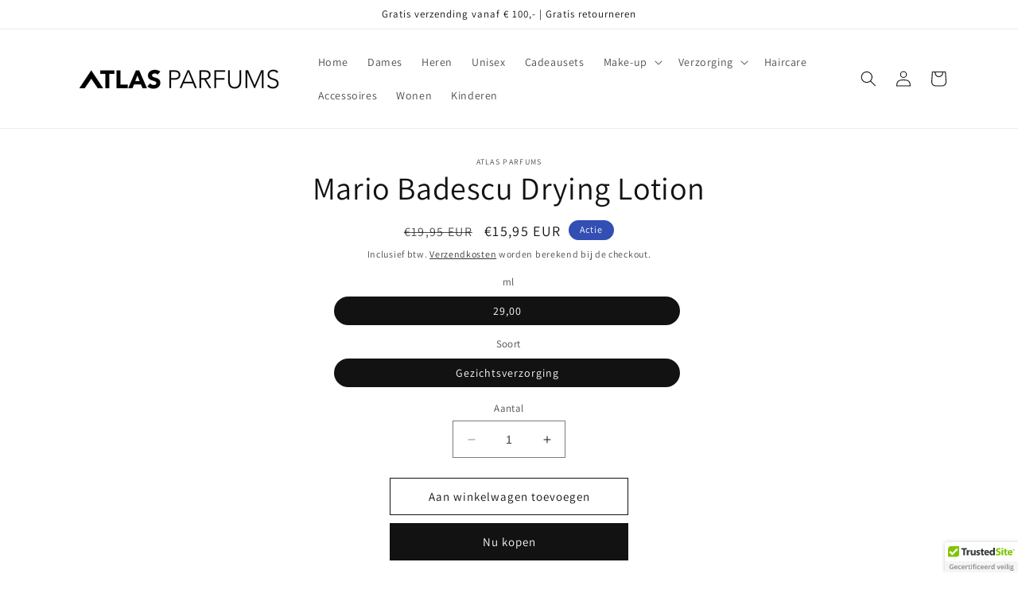

--- FILE ---
content_type: text/javascript; charset=utf-8
request_url: https://atlasparfums.nl/products/mario-badescu-drying-lotion-1.js
body_size: 87
content:
{"id":7802969981151,"title":"Mario Badescu Drying Lotion","handle":"mario-badescu-drying-lotion-1","description":"\u003cp\u003e785364134089\u003c\/p\u003e","published_at":"2025-10-16T13:15:16+02:00","created_at":"2022-07-16T01:08:23+02:00","vendor":"Atlas Parfums","type":"COSMETIC","tags":["Face","Gezicht","NEWLY-IMPORTED"],"price":1595,"price_min":1595,"price_max":1595,"available":true,"price_varies":false,"compare_at_price":1995,"compare_at_price_min":1995,"compare_at_price_max":1995,"compare_at_price_varies":false,"variants":[{"id":43311661252831,"title":"29,00 \/ Gezichtsverzorging","option1":"29,00","option2":"Gezichtsverzorging","option3":null,"sku":"","requires_shipping":true,"taxable":true,"featured_image":null,"available":true,"name":"Mario Badescu Drying Lotion - 29,00 \/ Gezichtsverzorging","public_title":"29,00 \/ Gezichtsverzorging","options":["29,00","Gezichtsverzorging"],"price":1595,"weight":0,"compare_at_price":1995,"inventory_management":"shopify","barcode":"785364134089","requires_selling_plan":false,"selling_plan_allocations":[]}],"images":[],"featured_image":null,"options":[{"name":"ml","position":1,"values":["29,00"]},{"name":"Soort","position":2,"values":["Gezichtsverzorging"]}],"url":"\/products\/mario-badescu-drying-lotion-1","requires_selling_plan":false,"selling_plan_groups":[]}